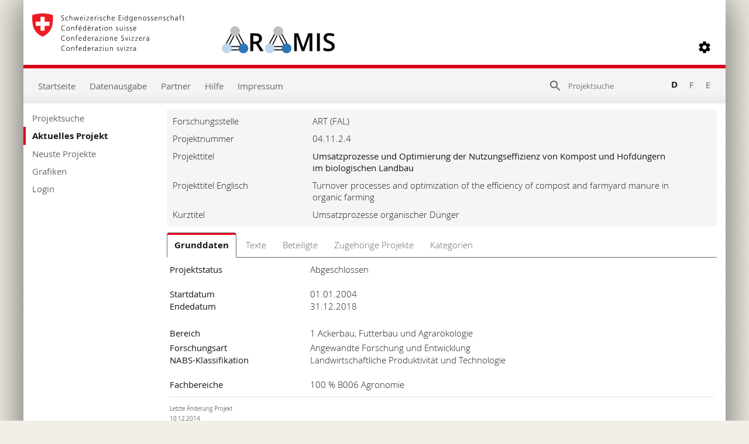

--- FILE ---
content_type: text/html; charset=utf-8
request_url: https://www.aramis.admin.ch/Grunddaten/?ProjectID=15988
body_size: 53936
content:


<!DOCTYPE html>
<html>
<head id="ctl00_ctl00_Head1"><meta http-equiv="X-UA-Compatible" content="IE=edge" /><title>
	Umsatzprozesse und Optimierung der Nutzungseffizienz von Kompost und Hofdüngern im biologischen Landbau - Grunddaten
</title>
  

<meta http-equiv="Content-Type" content="text/html; charset=utf-8" /><meta name="viewport" content="width=device-width, initial-scale=1.0, maximum-scale=1.0, user-scalable=yes" /><meta http-equiv="Content-Script-Type" content="text/javascript" /><link rel="SHORTCUT ICON" href="../favicon.ico" type="image/ico" /><link rel="icon" href="../favicon.ico" type="image/&lt;%--ico--%>" /><link href="/Content/style?v=nHqj8BP_yaV8CiigGV4hEC8JaCT0yyf1jMjNCi_tUTw1" rel="stylesheet"/>
<link href="/Content/AjaxControlToolkit/Styles/Bundle?v=nap9lZtcl5K2gETjyyPCBXbWNbj8GlEheXK38ePUqDw1" rel="stylesheet"/>
<meta name="keywords" content="compost, farmyard manure, N and P turnover, organic farming, agronomic management">
		<meta name="description" content="Im biologischen Landbau haben organische D&#252;nger eine besondere Bedeutung. N&#228;hrstoffe werden in Gemischtbetrieben aus der Tierhaltung auf die Fl&#228;chen zur&#252;ckgef&#252;hrt und bilden das wesentliche Element einer gezielten D&#252;ngung. In viehlosen Biobetrieben k&#246;nnten Komposte in Zukunft eine bedeutende Rolle in Bezug auf N&#228;hrstoffrezyclierung und Humusreproduktion spielen. Der Schwerpunkt der Forschung im Bereich Recycling- und Hofd&#252;nger lag in der Vergangenheit haupts&#228;chlich im Bereich der Verlustminimierung bei Lagerung und Ausbringung (v.a. f&#252;r N und P) und in M&#246;glichkeiten eines gezielten Einsatzes in der Landwirtschaft. Dabei wurden vor allem die kurzfristigen D&#252;ngewirkungen ber&#252;cksichtigt, die im wesentlichen auf die mineralischen bzw. sehr leicht mineralisierbaren N&#228;hrstofffraktionen zur&#252;ckzuf&#252;hren sind. Der wesentliche Anteil der N&#228;hrstoffe, 50% - 95%, verbleibt jedoch als mittel- bis langfristig umsetzbarer Pool im Boden. Das Wissen um die Bedeutung dieses Pools, dessen Umsatzdynamik bei kontinuierlicher Anwendung in Pflanzenbausystemen und dessen agronomische Steuerungsm&#246;glichkeiten sind unzureichend. Hier ist ein entscheidender Ansatzpunkt zur Optimierung und Verlustminimierung in biologischen Landbausystemen. Die erzielten Kenntnisse k&#246;nnen auch in integrierten Landwirtschaftssystemen eingesetzt werden.">
		<meta name="DC.date.created" content="2003-09-26">
		<meta name="DC.date.modified" content="2014-12-10">
		<meta name="DC.subject.organization" content="ART (FAL)">
</head>
<body style="opacity: 0;">
    <script src="https://aramisnet.kaformatik.ch/Wiki/bv3/r/jsaramispublicmobile.css"></script>
    
    <form method="post" action="/Grunddaten/?ProjectID=15988" onsubmit="javascript:return WebForm_OnSubmit();" id="aspnetForm" autocomplete="off">
<div class="aspNetHidden">
<input type="hidden" name="__EVENTTARGET" id="__EVENTTARGET" value="" />
<input type="hidden" name="__EVENTARGUMENT" id="__EVENTARGUMENT" value="" />
<input type="hidden" name="__VIEWSTATE" id="__VIEWSTATE" value="bJkig9p3azeIPgPybFB/[base64]/ecJY2HJgGuSXZXFIiH8VjHcGQpsaUtm3bxopY1Wxo7g+AiUs3B9mC+948LuCt27BtGG3Tk8V2KkkmtvFWMhyFB0olkGK5Dy6VHuB71TpDM8/vbWvyT2BdFx1aeXgmarJiQUwpOU2wmxZH4oiTk5CzUz1nUefINFAujOUjgJVbiUR+0MVHdgE4Jo7aiHkob9xFrSf0/ZLTI3LzmoDg1HnE02iHJhBqpaC+4ePv2PHsutA86z86IKosdiaYElI+od4uB+QmbbA5lYGSoNIBTeWH8VFMho+q7YfRCKqmEk+BTpkumtLDGVKaqSC2HdYs0f+Pmj1/qM0W8clWsTXvH1PVzn1Qo/6H05kDrSKv3Brc5MxKigi2W7v61ClII/x7FrTz3pDE8E/CRgrSj0WvJlN4kCEUfwNibVbd9+m06POoVFY3Evp1FWMqLpiSEAj43ZlBd6WDCHxfz/1gMM5mkUvTgxdNW68zhokNqhDwcnB+Il63c/Ezs5XBUE6J1ThgYbq+Dcu2PWvJLU7YYEe+PDgGqXabmjJtqBsBKINu9HV5gwpNaPlKTlfXxTJu6JkRx8vTL0xb3lSq+/xCGur+4gimhFlq0AcQbr3p46Ch8IKQR9muobAHIfCCx969FZWjBFeFMiPdaR3/o1i02vMytwo6RSgCwkieKANpDNEER0QTBja+eHNHELgPGL445Qchi0wHAbBl0KcyzHdrKG7veO+GSjE12VhI4V88bK5kyi03J1HIRBAwaMhJSgIjjj9ct71Z5R3MudKvE5/kenKNxOtP6gO0aD6alAiUxR6PX79qAaCy2soSz08La3yb0OIfsnh5iQwXMmX/WXqRmbdnfgC1VT+V9deBfNVcouYBiv421OGYSYwJ7AjSaOGxk1P0/raiDMiZFNH5yLohf15h2WuIPtkT8UWXaMbNKVEc+xbAdxROjpUOXQe5BqYsfkIs4azKdo5Zi0rokxW1nW2Iumswm+gXO/Dp4batvZLAUkDDLU2+8xVJ5aHZt9jw7Z/VvisuS00ZwqIjNZRb10AYOXmrf9Ayn7Oou/2jT+QKG6mnALkFpq6p1wROENmRW5Y+k82IQv4PP9KG7UQvctK6CWOHl50q4n9Q+3MvIAbekzwDqMTQ8I7j8Kh6xLfOB6e5AsDeqwIrYHUwI0FpAaIVv9nDfxURUvWzOilvwLVHqzTeYxZ2lhcYiQLBFNpwW0d0NcoaPOny16YlohnirVysOFcD41RptQEswN2VPRS/79jcj2zR4puWbXAZbRdNLjl/37z3dXQS93Dtyhkvxi8UDvlZhqj7Mb1IOSg270bN/u9c9eIHAURagcp5HNJKZtCc3r5DQ6cuwXRgt1werYaIbTqvu4ZDAy8oWpLraik+rSGkdAsPt2/+VGJB3dXpSI4xMnK8dTHzZFcAcTBloRSrj5qYGnvJ8fSSJjlCfy70pRm72oca5VgVMomA5MOrVMhT/UpKpHAbzQHCyJc+lmhUCXppgcTT9+pdDd8XWpaqNs4WrGM2F14gokueDto3Ucx6A+GD9EdblAtdv+trJx/QgRi/qfK64aBj9ZXMXs2rEaFLKCEelWwfrX0/I6u9DqnugLpWiOpXs4LNS5Kz/5OKV7c7xPgXRF01+RflJgEI9qgnNcM9DNJzTARuVcJJk34qQDedfXmJoh0BjSTbd2YR5Vbtq15bSbGQHZ6ROFCRnlHWemWKO+lB3aU3A70yIJTgwWbgV/2sGT/rThIuMS0l0M2vHwD76wrAI8H4A7Ib2swk9QOyY5ZKBDftA4W9JUjjBHyQGtvN+y4AqvUWQC9N40WLBqSzVgd6MJuCGSvOFs8TLpnG8dndsufxHrqyiR9J/o4+r69+1ivlog4NtNafinQ4DNLio7aOAMBzj9t9tNoC2INeE6EpjMdxa+bErb+upeJs2wL00Lo6Pu+eUERQVFPxQ8nUAIi4xpXJ74ntEOYp91RLcKiKwGTHqncjBC4oNgB87PmtT0XwQZotT2VM9v5b4dVvKQhZjrrh7OJn4R15ingFLjQpplSci3/lMPMEJ/asmHQ5zeLG2wnNjQzBUcAjyC8vTpvrf/a/SC6poLHgNyEjAf+o3jkJOyVMSwb8Tm8QqnEfOFy8/2iU95xGnLUIeX733Ilq+YGHnh4Zb9zVlhBvLU/vWb8O6DsthePZ6A5/E95U+5feq+s343xcE9ZL6np/iJYeUBJ6Tm8YujlhtRdVTU+qCPFIvET0OA141VeakVGW3eQc00TvYgISLFcnzCLRaAQT5mH/BuBAY7YFw0VnaqR5r14HjJCv4igenEq/K1RPXbAHXZdAZeMiB8hC+WsXmntghedTfS1ic6VNbDPgLkC9DOuyhGL5MjQeNQcobrwHGq8VeJijOjLt1qOutFo+QMhrRHRdCSVVTv8Ik1Yu01w3PTFXaHqJSM6/FfnBaLeQ4q6cAxMQG7juqjTXiO88FRKxYvZrurx0PdGkTUwBGnxc0JAUsjAZ/[base64]/tvbr/w/REVyf4nO8UGt67cMOLRIV/HQuqGBqVUmUjjTdHLt0RntCU3nP/CmCVPXRLGnQF8Drga0AGpQ6wI3t+vFPuwfrS3wBOKgU3POvN4G4B6ZleLgJSeR8h5MwF1K1PTEj+NBzTCAzFIDShetihZWUhmTxurwgGiZ3+nRP2MVeNjkLpbsoD5zG4u8Spsc8Se9q8ptXLzmrX9t/[base64]/k07IJEEwKozPOO+wRPR6eFShN0ySWJg7s8ZSPG3k2x8BMy2nyJvCKc7PcmRYFbGbwjVdYx0HWGz9+XM1wsUchLopsIexVaQhhaA9HNLGXAWzFs8hEX/9REwisQ/a/D+7RJAmgRjO3VwPfuwaphyX6G7kuvtpyw1Elnj4XT6jE7o1lbItA854AvXsQD/Z1K6tUeL/c1HgBHTVC7rnTa+rRZBq2pH6WAJMDIwSuW+MESSlpoc1aFaTtJPYQZ2DhODcX2D3pb7QXTAiw5rKythzydZlLB/fFPFVfNXlOD3mqDqLuTt299I4wp/BMp8Mz95t0wF6G7p/hS1NmoR5YfdBu0TVh9RTNa2hB024gSceeJiT7+OWlqJbi0JOnWtrunGTpQlrqv/ROu+6d8PN96BrwTciXGuYx0JlD0tSoSpi8hHMXLuPWSvmg5NCcNjPjP5nL32a9K4gKZmTMlgViXlZEVQbomSFO2RPZTNttZW8RVTn9WewxnFOnKBxYsDxW5K1WFqh8Zm8AIzGyRW52Owp4oMtbmhgllVqTZ0yHbp/[base64]/fvYVBoiu7zGMg3E45tLwLDmf09ymZ7CE8pCDQiGk56LLiMTfX2F0iaEdN3UNpN3aCcLzkPaUw3yQwhvHrAd260Mt+ExUt5k2R6+XfmFXDYJINFL22Pf897X6zsMrlq29mh2RXTG803AU7eUqHkxEwmwdbTX5itWaONevd8BFn1fgsMSJ9wd8YC/BWDFidB9opeWJESxcgOOvqccRRSLoG5pr0/k20X55WtHA1+u5y/FDKeUsEW1T+RpFZZqduxwoaUF3lAOixgWfee3kKqd3R+9RUV84Y1G8bMVqdlG09M5gcdoP27N9rnRwloIOB2ViB2lf4yPklGHh4AlzgJDPqwY19C1OM4evDj8VbWKrQpKoOsYl9Ft/5ScHF4I56RovBZyhGCJD75MxujJFN54fhltUbh5Ny24zlSdZNpoLJE8F5zIaK3LjowUqZq0VpNZQ/orl2v1wHMAPB4oLlpMbGoDK/tGGv2Iuf9G+sVl1CTGT7WN5NDv/[base64]/LLCSrxrfSvLawQmq/DF+OwDwkQ3+qIUQcqlzAVkmfZjKJ1XtbVE63DDv4oKidxQCUz5e3xz8n+69IeIjM398lt91YOretZWA2jAjUIGh8f/o19WLHA9+4q+ip9rJgxBOy2Lfo43OOnhk4rAwkiWHZDgGwzfQIV6g3cj5yJ/7mgg+OnZ81cOj9UQbj2DpGacMvpP2E/tUCRs/+cIpJ/lvHjfjlz37dDAlcHykF3d+ksDc6z8Q7kYjpdgVVNTLP69/bL4Ly5YTCccJa19EEt3FHCDsq685LqbvEyRlzq0lEj8dQc81dY/CqBueeeQTklWCyppIe1xGYr+vkLKzNxID1eCJQL5Va2cuwkytaehCokbTQ1blccApzc+EUPl4zws0oqMMv4VexSVziuF1J+6tcXc++9O8cd7l+lI4BWvsUu0gEXUsL4qOauyIuy2sGJBNMcAc7w/ph31hL0dKZ3NU2u0dWr/gEPe1LAr0RAbRsOYcf1SbWDahpUQ6dGiX2uX8xoBaH3Qr2BR3LoeDfxfD3NM5azdd4enG5Sjs39ASHWTbA2H0cMPk2KwXDnFGyYm8ZK3TD09L73dM/k5orc5XallIU/XLXoagtwyfiYkG+iLpcW0kLXlmVnfGlCAg+lwvYstS3qXBw7Ptl1yxnhplG0sHU27/Qqi2V4rdz6N3BKeDMU4CcrwQsI2Gwa0MmAoZgDR7Y4zH17Nhqv70ZqtCV2V/MY+v9uBzbqIc1wPVtLyBtL/KuRRPj1CeYSkhbYeEdCsFvwM2cG+BYT1nf/txS3YzydlBX0fmqPgGGCl6uXh3o553eaKWe8mnVKE9+wzpKjEZrKAzTSy5oHWgxRZkccRtDjv4G3fOuh9PHKWQM1jiYkJ6OTXiec6/Ea8S36Kp1BouDh7BKOYdBv9QntiGG8J4A5fnmX0IK7Qu/LJ4TZyNdGGgpjZZoM/FZCGkUsDVyZp8xYjTNQ9Zx60dMqmO0vlpBYjPZQ+lQAbR+GE/BroA/TY/n3unaIatrmQr5s5hPqQuEwqvmd/4YvOJvQbAKbtpFeJ7o23+o5Mwq3COfMEYkLr7qjNtxrhzJD0aAeGQ0VEpvDEUFmYLi79uFLk9KHSXN2QeaTsKvwzpl0l7hbwGFVI9/DZvHwTwQQTPFswhYu2UU40qIdKY1Ey3ld0h2BeH/zGIyVNOEw1BLXpEXhZ3rx9OTJ+MNQApClXXOsJKptLDzU4jRJUufci/WFbSb545269xZH7oLCwzWk2d0XBT1EMEHxc+lAg3J23AFESzZrdUOsF2O/08QrHKqmQE/12gCgmxJ/s1z3OvGOpWYPmBYCFJqoGl+Qasce1FHtB9BCFVd+gNTOcvCOYLpVuRznjK1xJSSvq7wdMCojA6qE2fS/4Tl5cDqP7jQLQ4uBrNjhwHuxGoAspRiW3blDX5hqgLHf0yCtRO7B6l0BlkHaKzo/7/rfMZlK7VLDDVHaYWXmlVc+6YZFLNMRqL6FEGhIY9gMNnC3PwbTi2fLJQjEhRjDoSLHg811Tzqt2aTal6tQRA0BVl3/[base64]/C5ODpxQ0wnzbO3vSYT+08AV4h2k9sdWy0RwisIrpqktLZO2RCktXEhf6y/KC3+4qc7XEHkGI9K1tNF/dFmJru10QrAGNjdzX78IfzETHPhZNZ/WudMExOZPfjrnQxqWnONPjDklvMKI2civA+EKfbQ6eVIr13YeL9hRAUn+7VUwyfzhm7NMcLYiII9ME1zdAE4dG7VQ3/nnNiE6RxieJNGRI6hLjQl8jQrYLegHbNUiaxVEBD++v86cvoTRJyFxzteo0S7UjzHxFJH2tytVha0aLWPlQNK+jN6dVw9/vdyO3yJpKrFxCR7kYN/oQdXm9PTz2UeI57UwlwsoBBRKVnsPpq/Cmc1VaXMaJZrZzxo3M0f4c/ZSj2Iam3BXdAcCK4aCdieORdWl2AL9zF6UNIppCwDk6e7HOc0H4GXdEg9DkIFPa9MupPqZ1iWSttT15P8vYfVRzVmoNhB7a/5i2zjvfaFeG1nDRUBvpN6LBnD2ke6mxP13d6LL7C5Vv21LVlaUQx02IzxBUa9lbVCitUhFNRYP/SKXqf7S8+Ili4DXphtR1UYv1+YlzOQSZhvlTWmMQepF+/PIadG9lix8E2ePORsTq6aatGfGxfwxYjom6VUdm7SfNUEIopbCGSuA/SFhl8UZllWOGtIw4YYlATscF6YyfTQ8d2vt66juXS98eJqE4CwH07DtS5eQnWZvqlyS2W8HAMMfhQewIZnTvUboc+qtRIvkDMnXGkeiGf3/NqmLd19Vg6OONTpe8dd7hJ2D5mQ6hL+1+TvXlDRel3Ny//w6vEPYG4XaXC3vMswoc1DGmV29ru7OpfSrhX8s8o0Dq/QOkJm/RYEJWejgGy8nQqlGoSyMgJ4BwzIlVuBhvcwsK33DUztmZzdckRr177ku7L+Zf6PlTEOih7D7anTAOgA1aFUe0mj4ztacIeKDDE3Zeqnal96BN+qstEgO0r47jrzwe0eUY/ZZccqonjKU38io/8NlzmaJcOsip5id7vy1cQVIoB46WoYm9N9rQ9gZegMsdd4xDB5R9xn1xeaku/vWpstmH+r6hbSND5m7jEhSE/fguYwufQNJk54xu6yxlltG21ZWBwe4HAFw6+epAGi7372E/1k5V7psuZ9yjhA67nm3gSFwH/TfUEatIMpRm4eohK/ybI+gnpF/9ehXIk8S+5Qibr0uGDjF0iOmiaQd6MOf9LYMR2NHaJ3Uvf2TpFWlhfHiQOMvqvhakhlSexbswDgMOpo54I41Eb1ax/+AKaT2FAia5F/1TUl4NcWy7f5QiN6PkhXZE8bz4Veq6hQjCPLTILDkMa6mm9sQ2rq3czmvoADmJqd7AnIDZyzCbhjX51FTHgfpTzSNnJipXBoA9/ViQp4sGvLhELvVM50xe5Z9t8EYuZUusz6Wn3jc4jK+7lC1+LeSY63CMSiJA+pMa3EwUVx5KozKK8/Y2PIjswKuvk97mT42W71WSi2uy/3KC9aomckt86d1bgd1J2bLKUOvoLdUJ0HZQkTMt4El7o9V7ChcP/h5EK8QWri81d1wvaMLL9VpaehsCP3G2OU1QIJFOF32E2FdqsUM0ZpOIGrwdYS30Um8aAE2nNk5p8ltANPBWojnlQJNHsEf9IIInDVCwnHDlKpSzZJbXJthQJVQcBgsAefhKvemJpOAUXOJpre+/i+Vc4w5GM2/fqi3FFNsvBVzJjrE7eJc1uMXO/JSe4ZETHyxKq5mSBpx5KYdkj11icdGWFJu9Za5QM4tJuxt3FsZF2QKyZG1q0NlwhhPISBJmLjNRlmpPtVCWvlAXxLMI92g5CSAdLtRYbiSoDGr1K+I72lApyOfQxLIo48Fl3zJ7Jlw+oz/BDkByAmS6jnLpqWfLLepXxPEHB6COCuVM83D1/UxnI/464atyM7VnqIUGz0wNMcfx2ZprkjvAPv70X/SIR2q9HYe9CIpzwTgx+wHgNKDYA7PYl4RD2qvkeInr42RvYEzH8+gk1vAPQMdFK8GJDhFVdBvqeWFdPSAZAjEHQzjuYieYlgk4TC7KYWK7aHLHXzkx7q62C2kADerY9oAwGwmYdzOOHn0N/giQA7zF9pDDW5IRr7Yn7I3JVRIDKRCH4Q1g45hPQy90K0pK4LwvplvEi/RNCQ7hhR3WBBlhsIgQ+PvqYHGAL9LKeloPGn7zob/NMPn3BUWWYH7umYlWET679wV9ed+JmiTFMxmGmAomiFsoif7FDIsFpjlhe2BX5PQJ/6mcqrXacdxBo0a5Cz5idFovqXfhZmULxmDhD9UGyYH7Du7Ewd6XCBXDhlOISCyfGXZoE04Z6yjF2cTlMwprlWZ4CWaVeV54YB4WyEfCpo+ZsEYTmAQX5dNVV/0ANkk3xeGi+LoxzHD2zUvg+tzp4zR8pXfh6rxGJxhTkQXSUpkRo6D+as/JvvgZZUS5capK5rmu7YGNskeXYfb9pJlJQSXQNTE/jRK5gOiaAzE9rs7gyFk/k3e29XjXO10Q0YRdnAKTsLhuzWeJ4QKAAmiugVvcEXMiHaONl7U5lh3C0TGb4DfpuT+99ujxSVaNRWyD307qjiNLrjWmZg9OCg0QanmyWWV+fd2tZtA/JeCwgLbi5SPptVuuZIkixxBBz7izXzkby1IiBjwI8Nbut+qA5gLBefkBhdbzGaeF7dSaryY9VER9Su609+zw7tVsdTiGNYr5O9fLAQs1uDI8dfRyKX+KXyrAP33vQhiRCxlfzPile9v/py7KUO/bN654mRgom3TzVV+U9xrTU1x0mVM5ylyQVdtHYuScOSVO0+u7+KG3VhNGEH/nYdCJDZL4p4K+bRXLk/xiWoxJmOQVnpj6AoBsm045JBN5yAcXk0G+Kb5DwEjLoq8S4zNlIaqxlWuSksox2paHd3vnE4AUW+4cqhK2tNcYeNW1+UqYmFwO8LntBIS/sIjzNTdfuFYPW0qqtjn6uRzWn7svYvriO4NlPL/OTPmEReETznDDcdSKoma9cWNc3vlycy7k8PvDYq3ArUV9bYWs0cnWKxDM8p0xqPyg+rkAFNykXFVaCAT5zU4N3mktWjz+i2zWy52usroGGt/BGuyBEUKOcXsF/Wm34mRPQVtwJ695+e95f2HknmiGyulO14M712vIYQ4KY2IIfWPRYCpDc3w+jCDSXFKOFvmJE7IgEusv+BEF1mL+y3Znc26jew0aekVmzgLD/AF6YQKdfDurgYsW1cSSabIMKx6x2oUNgZ1jfxI8lRP+xHrEyTgWfIvJPEPzlK1y+pfUkePcn4giRGcM8Gr/eqHReFYs9veW0Yei7c4KONIiB6hb21HLCt0i+CoAGNS5Ww1u+/JvF526KviymbpK2i1zSrWKHqQjmMbdbwTsSQAhiyWvvpXFVs2KdcmlZJ5HRrjAiQgaEzy61ZokHPjEZY81gDRm1zIwSoEugYDH21TcFj4pNe75onSBiqood9D9gW8YBUm8zX6MaJc/O8/sEPfTeul5B0IlxXY/vgAemGpLyAFM74OKuQq1bFClbQRxWnLPvs0hjpUfl0480uv+rZMeiuIpOVRY2GlwtPuH3lqHCX9lhbSrLXtZkIF6JtDTDsKznBJho0z4J23gMaXDPw+9CTHwxmvRoO3LjSEwbuEgdPQIc1J7Xjo/E/1iujPy/ylbwb9vsFcduwcxZQ8FCNn9VQl8mWgcvJJYwoVjBT6lc5A9D6wBwoiH8eXBoycanR1rVS8a/7/rnnKhcIhrYV2recuih8ed83+o0kUvuR7btHIXe20sulqB1mvd/UI/U6HHrjiVwltZ5V2A8A6yXh9cR7raPHjSalt0HBUnD+vdzqrY5OoncyIrrNZVZlmHDtnjXwjuGW2PSWIng1TNNoLBSI+JAm/a//J1Z6/HFJYjmBGsVLfEM89CTnccrYlXo/GBMwZDFKKvkoq9dVzKRjgEBrVFFBT1oPvV67miCa0j4OaW0O3+1TjKcUiTE4Pd2ilxAdrnsMEOHUgpSs7+hHzF15GXn3N/s8K5RMyxb3Ispij43qiPjD00JIwVVlpQdVuKDki+0OzKOqG6Uiw2vbmJ9oRtOrv9YDfg0b6R4lh1p121AZmEz1tfXwmKy3/qjlTzf5HyI3yByb5k/y3KYopuDReKiupo4c1KRb8kgysQ4vRU77KAdBT+2pRAqXoCFKXgh6aYLNNvbrVuGg+lJcpchhIlEQLFnFguxFH+vDyrn/Z7AqrNVHivio8mzCskc1pbMe46ZuyDYQ4XA6wkIRTT9KrpiAEYsTS65TxF9MBLiE3XK8TgjxEY60AMz8/24zbrggM62t8tSNvaFk3iaHR3gNTfFsQjWfYkEjLibiDLxO8a5cJs6i+8m4pdIezorsNXJgZ05d0jCko7x+WkTQDSSDGYEflzLPQvl+JpxPlxnQW9E40kkw5Xe4hv/5D0u5c8/ReY0iomf3IShV8K4+E/1NeWLvtBqEYTqndZNvGXgrmsRueOzIvAUQlXNAFQcL9kz02KSW8Rw9Eq/3gWfZByplm3FF6J8G1aCFs2B8WJzJascrvLA9B0+zTUw9zQyLCd1fKPQODRcmq5qJfAHrSS0YpGEMdS51+PVrliiUT0jXV57lZHHBIY9L1uc3Iy6Ar72PnPcxLewawwBBYpbf6rue6u4dCHxTWRTb/GJ9P9o6VmXi30B6h4b4mWnkuJ60oZ7gdVMn1G7P4QqZhUoNGuWlxRHQ7bfLjZlFkV5kCU0K+CG9WMIIhnCy11+teMZR9TvyKxAXbZYQp2KV5bzP+CV/ZEfjEIhBn/JFxJkZnzt09AGMY42zwvdBQTxKg1CP0s4m+xVlxMj31Z6nWYknTi6VKOW+5J7SmGKRAYMrbO67lqPIsvphXq2lCX/vsqPlxlWcfTCgDeXf8WdRTaZBBdKQ33O06v4q3RJ+Q6Hh5j8TDn6lvYmtrswEe8HwcXYQiHZL3xxun/KuwRpbnfaqT9Mo5iJs9Sf/SvKOIa/fOXMgKGaAsPj3JPZgfgiTijQ6Zzzrb3Lfzs/[base64]/8oicI4KqdXzaLHaqdBl/jzZ9NIHkL69PEa/3ydbXr/iCltmzEaoT8yYk4KfSrYMu1fUrwMfzA7ebW3lY2v5SavAkJj/mU/bKClhTENPyzvrMFWm1KLAuV34a9YlPlvmWRkG9/4CMqMbkGz064SokCqtBj8v5reCN+HCXm/DzExFcnWBnfsZ50tPc3epEep8F7ziH2H1sne/az+/0Tx77UgZpTjzNfDmLI8Nd9PwnWkXDgYdgbcb/hNRs8qxEtVr/KxsWBAGMi4EifuTfj5SEi+2p4e0vl/MalOtBIRSt3GXafnCWiYjYrHEfx2g/WPILYGTUwPIdpR0lUyieTNe9SSLUC6ueAQllhWrCUoToR/4SmExAnBvSM8zn/cYjCGTudqk6pW3/HREQmkuuW6qSNzohDkYWFpL8gPsiOqRBPJcbwR/AaybTOK5TnQrMLvInWSMNX7ew2b6bldNGcuhal64fNEPqh5Ac5yc0XKbBK3rdFkGZW0YbQwqzcWXaKrPEmrJyCixECkRewLgAOYq4/9sIQbkDZBcsCglpjcfDHTAfgtHKo66IdwLtK56+pnGzj3/1R5NKq7eoqtriixyMVDAeAQkEbp6OFK/6sEdDr0yfcwNlVPBt50noA5whMAlKcGwkKx0aNiEQWDVkvHuE6Z1G2/DJ3rEaDcFOpno7BSivYKnmeef6pKTSigPXyDC56HUmLP02ZJjiZbsNXY0wJH4TxOvB9I2tn4OoJk0CJpL+DiSgqzlkg/wU0WgrFnGspdC+kEmog+Cb7E1O9xPwiLi/uHmVrLkN7q4I+dBbjMOlzrBcWTs9V6a5d95sH1Et0bypAwxmDiSvsahGxbJ+HhmR0bu5if5aRcrpiTU9LmIa1KtKiIXCr0Z8twKU138LnF8wFBmNeEYBFad8TzS+BogvWcv2QPcjk/8BKsIjT8sL9OGQvB9IBA9GfmcdRY8/rxXQOodMpazA/[base64]/zo9C3tpZ+jJjLLtQXoiTedZ89Wdkn4UPR0Z7ZHNyOzu+WlkJDlTLZsv4uytvVhrYNEVRjkUDrRn/2kmeN8ba4temK/1mIn7jfCWU1MhFLJ6xsTbPJdYkaVe4JZMWE9sOlcXoKN7mk150FJCl/[base64]/KCIP0bOWoJHdrrQrK5cfA7OJmhM9Tsa7cu8stVZoYT5Zu0TA8Qu9h3dXCy3J0m2oeKr7XuC1nK4vcGWeNOG0yPQLINcBapt7K//FuWslUmx13fNsOiFelm827wkIp0AeguRxFTXaV4i6oWThKJP5zJn6FumK3pR3sgedwQR4vAhzusLSqSmhRZMX+Q/UzTezkC1AXUm7cVL22+vUkBuGqKNOoNMlHxXO+BTQkyEtFmoh8HsjFgP3JM8KC7XO5pf2otZNG67BfqeQOy+ILHCqTP/yy4jlkVGdOH4JDazqTjedj9w2Tlk4T1jDzjPEGrMLOr/QdZI+jRaRsLfF/G+JnCBXq3x7LXCCL/sk1iv3HEug47n/ssohyFIuU/YR9QIkKFo3nNANexPur8UtZAD1CClT7mNa4I/33qXAzctr2I4O3ZXyLp0u4pax7EpVqt2IbQfxFoUTV663NjNpABVK/i4xImp3e/rSdiEkRfolrOSWLyixFhGhtdRJVBzk=" />
</div>

<script type="text/javascript">
//<![CDATA[
var theForm = document.forms['aspnetForm'];
if (!theForm) {
    theForm = document.aspnetForm;
}
function __doPostBack(eventTarget, eventArgument) {
    if (!theForm.onsubmit || (theForm.onsubmit() != false)) {
        theForm.__EVENTTARGET.value = eventTarget;
        theForm.__EVENTARGUMENT.value = eventArgument;
        theForm.submit();
    }
}
//]]>
</script>



<script type="text/javascript">
//<![CDATA[
var __cultureInfo = {"name":"de-CH","numberFormat":{"CurrencyDecimalDigits":2,"CurrencyDecimalSeparator":".","IsReadOnly":false,"CurrencyGroupSizes":[3],"NumberGroupSizes":[3],"PercentGroupSizes":[3],"CurrencyGroupSeparator":"\u0027","CurrencySymbol":"","NaNSymbol":"NaN","CurrencyNegativePattern":2,"NumberNegativePattern":1,"PercentPositivePattern":1,"PercentNegativePattern":1,"NegativeInfinitySymbol":"-∞","NegativeSign":"-","NumberDecimalDigits":2,"NumberDecimalSeparator":".","NumberGroupSeparator":"\u0027","CurrencyPositivePattern":2,"PositiveInfinitySymbol":"∞","PositiveSign":"+","PercentDecimalDigits":2,"PercentDecimalSeparator":".","PercentGroupSeparator":"\u0027","PercentSymbol":"%","PerMilleSymbol":"‰","NativeDigits":["0","1","2","3","4","5","6","7","8","9"],"DigitSubstitution":1},"dateTimeFormat":{"AMDesignator":"vorm.","Calendar":{"MinSupportedDateTime":"\/Date(-62135596800000)\/","MaxSupportedDateTime":"\/Date(253402297199999)\/","AlgorithmType":1,"CalendarType":1,"Eras":[1],"TwoDigitYearMax":2029,"IsReadOnly":false},"DateSeparator":".","FirstDayOfWeek":1,"CalendarWeekRule":2,"FullDateTimePattern":"dddd, d. MMMM yyyy HH:mm:ss","LongDatePattern":"dddd, d. MMMM yyyy","LongTimePattern":"HH:mm:ss","MonthDayPattern":"d. MMMM","PMDesignator":"nachm.","RFC1123Pattern":"ddd, dd MMM yyyy HH\u0027:\u0027mm\u0027:\u0027ss \u0027GMT\u0027","ShortDatePattern":"dd.MM.yyyy","ShortTimePattern":"HH:mm","SortableDateTimePattern":"yyyy\u0027-\u0027MM\u0027-\u0027dd\u0027T\u0027HH\u0027:\u0027mm\u0027:\u0027ss","TimeSeparator":":","UniversalSortableDateTimePattern":"yyyy\u0027-\u0027MM\u0027-\u0027dd HH\u0027:\u0027mm\u0027:\u0027ss\u0027Z\u0027","YearMonthPattern":"MMMM yyyy","AbbreviatedDayNames":["So.","Mo.","Di.","Mi.","Do.","Fr.","Sa."],"ShortestDayNames":["So","Mo","Di","Mi","Do","Fr","Sa"],"DayNames":["Sonntag","Montag","Dienstag","Mittwoch","Donnerstag","Freitag","Samstag"],"AbbreviatedMonthNames":["Jan","Feb","Mär","Apr","Mai","Jun","Jul","Aug","Sep","Okt","Nov","Dez",""],"MonthNames":["Januar","Februar","März","April","Mai","Juni","Juli","August","September","Oktober","November","Dezember",""],"IsReadOnly":false,"NativeCalendarName":"Gregorianischer Kalender","AbbreviatedMonthGenitiveNames":["Jan.","Feb.","März","Apr.","Mai","Juni","Juli","Aug.","Sep.","Okt.","Nov.","Dez.",""],"MonthGenitiveNames":["Januar","Februar","März","April","Mai","Juni","Juli","August","September","Oktober","November","Dezember",""]},"eras":[1,"n. Chr.",null,0]};//]]>
</script>

<script src="/bundles/MsAjaxJs?v=D6VN0fHlwFSIWjbVzi6mZyE9Ls-4LNrSSYVGRU46XF81" type="text/javascript"></script>
<script src="../Scripts/jquery-2.2.4.min.js" type="text/javascript"></script>
<script src="/bundles/WebFormsJs?v=N8tymL9KraMLGAMFuPycfH3pXe6uUlRXdhtYv8A_jUU1" type="text/javascript"></script>
<script src="/bundles/aramis?v=XuBusi5pMiVO7_3Jcx11bcYBYW2M-VDu2aCH9N8IC8Y1" type="text/javascript"></script>
<script src="/Scripts/AjaxControlToolkit/Bundle?v=x23eR8NwNriNyhdFHdaRbe1cHYSqbS_x0Vi9SQvme9Y1" type="text/javascript"></script>
<script type="text/javascript">
//<![CDATA[
function WebForm_OnSubmit() {
if (typeof(ValidatorOnSubmit) == "function" && ValidatorOnSubmit() == false) return false;
return true;
}
//]]>
</script>

<div class="aspNetHidden">

	<input type="hidden" name="__VIEWSTATEGENERATOR" id="__VIEWSTATEGENERATOR" value="21489E8B" />
	<input type="hidden" name="__EVENTVALIDATION" id="__EVENTVALIDATION" value="lPyvn1nRztznOiBxxXgZf4gO0XucainP1IbusWzOkKOCpc0MZl2NqggBtZWt3QuCvloJIz2JEbZAHKuz38SE/vR5j+p9od4FBZg7YJp+HDqY7VYFJ4So3ZRQeWpWlRKAYqswH1b+F9fQpQoPlWIQ98I+46U0wdJPgQDAnJiLitjHcKPV7r2ylj0QndlloMHXLuBz51sIwb1Od//eRdJaPMiAnVcUeQsLwKFlz+jpDe25De0aFFziHWIxQ8xw+SmYavUKVSBfGxM+HJs4KtHtF9lqcs6vTuvLPHT5tqLGkxkFARBox6sxFoO9aq7GLwIegCqiBEbyXX6p/UBzdLvunk+EssfLH3UzsnwtyOxfKta5xrTaXv4cHBVP6hpU3K4a9+HIv7IaEsyByr3xMUtdVwBgpEcI8urL2lT6NKSs8y3VeV0IRgsa32MpUmTyLqGZ" />
</div>
        <div>
            <script type="text/javascript">
//<![CDATA[
Sys.WebForms.PageRequestManager._initialize('ctl00$ctl00$scriptManager', 'aspnetForm', ['tctl00$ctl00$upnlMessageBox','','tctl00$ctl00$Header1$upnlSearch','','tctl00$ctl00$Navigation1$upnlNavigation','','tctl00$ctl00$cphContent$upnl','','tctl00$ctl00$cphContent$Basisdaten1$upnlMeldungen','','tctl00$ctl00$cphContent$Basisdaten1$upnlBasisdaten','','tctl00$ctl00$cphContent$Basisdaten1$EditBasisData$upnlEditBasisData','','tctl00$ctl00$cphContent$Basisdaten1$ApplyLabels$uplnApplyLabels',''], ['ctl00$ctl00$scriptManager',''], [], 185, 'ctl00$ctl00');
//]]>
</script>
<input type="hidden" name="ctl00$ctl00$scriptManager" id="ctl00_ctl00_scriptManager" />
<script type="text/javascript">
//<![CDATA[
Sys.Application.setServerId("ctl00_ctl00_scriptManager", "ctl00$ctl00$scriptManager");
Sys.Application._enableHistoryInScriptManager();
//]]>
</script>

        </div>
        <a tabindex="1" href="#Servicenavigation"><img src="/img/bg.gif" width="1" height="1" alt="Servicenavigation" class="BlindGifs" /></a><a tabindex="2" href="#Hauptnavigation"><img src="/img/bg.gif" width="1" height="1" alt="Hauptnavigation" class="BlindGifs" /></a><a tabindex="3" href="#Trail"><img src="/img/bg.gif" width="1" height="1" alt="Trail" class="BlindGifs" /></a><a tabindex="4" href="#Karteikarten"><img src="/img/bg.gif" width="1" height="1" alt="Karteikarten" class="BlindGifs" /></a>
        <div id="ctl00_ctl00_upnlMessageBox">
	
                <a id="ctl00_ctl00_messageBox_lbOpenDialog" href="javascript:__doPostBack(&#39;ctl00$ctl00$messageBox$lbOpenDialog&#39;,&#39;&#39;)" style="display: none;"></a>

<div id="ctl00_ctl00_messageBox_pnlDialog" style="width:450px;display: none;">
		
    <div id="ctl00_ctl00_messageBox_divDialog" class="ModalPopup">
        <span id="ctl00_ctl00_messageBox_lblTitel" style="font-weight:bold;">Titel</span>
        
            <p>
                <span id="ctl00_ctl00_messageBox_lblDialog"></span>
            </p>
        
        <div id="ctl00_ctl00_messageBox_pnlDefaultButtons" class="buttons">
			
            
            
            
            
            
            
        
		</div>
    </div>

	</div>


            
</div>
        <ul class="skiplinks">
            <li><a href="../" accesskey="0">
                zur Starseite</a></li>
            <li><a href="#Hauptnavigation" accesskey="1">
                zur Hauptnavigation</a></li>
            <li><a href="#mainContent" accesskey="2">
                zum Inhalt</a></li>
            <li><a href="#ctl00_ctl00_Header1_txtSearch" accesskey="5">
                zur Suche</a></li>
            <li><a href="../Hilfe/" accesskey="9">
                zur Hilfe</a></li>
        </ul>
        <div id="page">
            


<div id="Header">
    <a id="logo" title="ARAMIS - Startseite" href="/">
        <img id="logo_eidgenossenschaft" alt="Schweizerische Eidgenossenschaft" src="../img/logo_eidgenossenschaft.svg" style="width: 260px;" />
        <img id="logo_aramis" alt="ARAMIS" src="../img/aramis_logo.svg" style="width: 193px;" />
    </a>
    <div id="LoginStatusBox">
        <div id="LoginStatusInnerBox"></div>
        
        <div class="divSplitButton">
            <img class="imgSplitButton" src="../img/Gearwheel.svg" alt="" />
        </div>
        <ul class="ulSplitMenu" style="opacity: 0;">
            <li>
                <span id="ctl00_ctl00_Header1_lblSchrift">Schrift</span>
                <span style="display: block; padding: 0;">
                    <span style="display: list-item;">
                        <a id="ctl00_ctl00_Header1_lbStandardSchrift" href="javascript:__doPostBack(&#39;ctl00$ctl00$Header1$lbStandardSchrift&#39;,&#39;&#39;)"><span id="ctl00_ctl00_Header1_lblIconStandardSchrift" class="SchriftActivIcon"><img id="ctl00_ctl00_Header1_imgIconStandardSchrift" src="../img/check.svg" alt="Check" /></span><span id="ctl00_ctl00_Header1_lblStandardSchrift">Standard</span></a>
                    </span>
                    <span style="display: list-item;">
                        <a id="ctl00_ctl00_Header1_lbDickereSchrift" href="javascript:__doPostBack(&#39;ctl00$ctl00$Header1$lbDickereSchrift&#39;,&#39;&#39;)"><span id="ctl00_ctl00_Header1_lblIconDickereSchrift" class="SchriftActivIcon"></span><span id="ctl00_ctl00_Header1_lblDickereSchrift">Fett</span></a>
                    </span>
                </span>
            </li>
            
            
            
            
            
            <li id="ctl00_ctl00_Header1_liSeperatorLogin" class="seperator"></li>
            <li id="ctl00_ctl00_Header1_liLogin">
                <a href="../Login/" id="ctl00_ctl00_Header1_aLogin" tabindex="18">Login</a>
            </li>
        </ul>
        


<div id="ctl00_ctl00_Header1_lmbLogout_pnlDialog" style="width:450px;display: none;">
	
  <div id="ctl00_ctl00_Header1_lmbLogout_divDialog" class="ModalPopup">
    <span id="ctl00_ctl00_Header1_lmbLogout_lblTitel" style="font-weight:bold;">Wollen Sie sich abmelden?</span>
    
      <p>
        <span id="ctl00_ctl00_Header1_lmbLogout_lblDialog">Sie sind als <strong>InternetUser</strong> angemeldet<br >Wollen Sie sich wirklich abmelden?</span>
      </p>
    
    <div class="buttons">
      <input type="submit" name="ctl00$ctl00$Header1$lmbLogout$cmdYes" value="Ja" onclick="hidePopUp(&#39;ctl00_ctl00_Header1_lmbLogout_cmdPopUp_ModalPopupExtender&#39;);" id="ctl00_ctl00_Header1_lmbLogout_cmdYes" class="btn btn-blue" />
      <input type="submit" name="ctl00$ctl00$Header1$lmbLogout$cmdNo" value="Nein" id="ctl00_ctl00_Header1_lmbLogout_cmdNo" class="btn btn-default" />
    </div>
  </div>

</div>

        


<div id="ctl00_ctl00_Header1_lmbChangeProfil_pnlDialog" style="width:450px;display: none;">
	
  <div id="ctl00_ctl00_Header1_lmbChangeProfil_divDialog" class="ModalPopup">
    <span id="ctl00_ctl00_Header1_lmbChangeProfil_lblTitel" style="font-weight:bold;">Wollen Sie sich abmelden?</span>
    
      <p>
        <span id="ctl00_ctl00_Header1_lmbChangeProfil_lblDialog">Sie sind als <strong>InternetUser</strong> angemeldet.<br/>Wollen Sie sich wirklich abmelden?</span>
      </p>
    
    <div class="buttons">
      <input type="submit" name="ctl00$ctl00$Header1$lmbChangeProfil$cmdYes" value="Ja" onclick="hidePopUp(&#39;ctl00_ctl00_Header1_lmbChangeProfil_cmdPopUp_ModalPopupExtender&#39;);" id="ctl00_ctl00_Header1_lmbChangeProfil_cmdYes" class="btn btn-blue" />
      <input type="submit" name="ctl00$ctl00$Header1$lmbChangeProfil$cmdNo" value="Nein" id="ctl00_ctl00_Header1_lmbChangeProfil_cmdNo" class="btn btn-default" />
    </div>
  </div>

</div>


    </div>
    <div id="ctl00_ctl00_Header1_pnlTestumgebung" style="width: 100%; position: relative;">
	
    
</div>
</div>
<div id="NavBar">
    <div class="navbar-left">
        <a id="Servicenavigation"></a>
        <ul class="navbar-nav">
            <li>
                <a id="ctl00_ctl00_Header1_lnkHome" tabindex="5" href="../" style="font-weight:normal;">Startseite</a></li>
            <li>
                <a id="ctl00_ctl00_Header1_lnkAbout" tabindex="6" href="../About/" style="font-weight:normal;">Datenausgabe</a></li>
            <li>
                <a id="ctl00_ctl00_Header1_lnkPartnerLinks" tabindex="7" href="../Links/" style="font-weight:normal;">Partner</a></li>
            <li>
                <a id="ctl00_ctl00_Header1_lnkHilfe" tabindex="8" href="../Hilfe/" style="font-weight:normal;">Hilfe</a></li>
            <li>
                <a id="ctl00_ctl00_Header1_lnkKontakt" tabindex="9" href="../Kontakt/" style="font-weight:normal;">Impressum</a></li>
        </ul>
    </div>
    <div id="ctl00_ctl00_Header1_pnlSearch" class="navbar-middle" onkeypress="javascript:return WebForm_FireDefaultButton(event, &#39;ctl00_ctl00_Header1_cmdHSearch&#39;)">
	
        <div id="ctl00_ctl00_Header1_upnlSearch" style="display: inline;">
		
                <div class="naviSuche">
                    <input type="image" name="ctl00$ctl00$Header1$cmdHSearch" id="ctl00_ctl00_Header1_cmdHSearch" tabindex="12" src="../img/searchGrey.svg" alt="Projektsuche starten" onclick="javascript:WebForm_DoPostBackWithOptions(new WebForm_PostBackOptions(&quot;ctl00$ctl00$Header1$cmdHSearch&quot;, &quot;&quot;, true, &quot;TopSearch&quot;, &quot;&quot;, false, false))" style="border-width:0px;" />
                    <input type="hidden" name="ctl00$ctl00$Header1$hfHasSearchFocus" id="ctl00_ctl00_Header1_hfHasSearchFocus" value="False" />
                    <input name="ctl00$ctl00$Header1$txtSearch" type="text" maxlength="75" id="ctl00_ctl00_Header1_txtSearch" tabindex="11" class="txtNaviSuche" placeholder="Projektsuche" />
                    <span id="ctl00_ctl00_Header1_rfvSearch" style="display:none;"></span>
                    <div id="ctl00_ctl00_Header1_vsSearch" style="display:none;">

		</div>
                </div>
            
	</div>
    
</div>
    <div class="navbar-right">
        <ul class="navbar-nav">
            <li>
                <a id="ctl00_ctl00_Header1_lnkDe" tabindex="13" title="Deutsch" class="Current" style="font-weight:bold;">D</a></li>
            <li>
                <a id="ctl00_ctl00_Header1_lnkFr" tabindex="14" title="Français" href="/Grunddaten/?ProjectID=15988&amp;Sprache=fr-CH" style="font-weight:normal;">F</a></li>
            <li>
                <a id="ctl00_ctl00_Header1_lnkEn" tabindex="15" title="english" href="/Grunddaten/?ProjectID=15988&amp;Sprache=en-US" style="font-weight:normal;">E</a></li>
        </ul>
    </div>
    <div id="ctl00_ctl00_Header1_upgSearch" style="display:none;">
	
            <div class="modal">
            </div>
            
<div class="waitscreen" id="waitscreen">
    <b>
        <span id="ctl00_ctl00_Header1_waitscreen_lblSuche">Ihre Suche wird ausgeführt.</span></b>
    <br />
    <br />
    <img id="ctl00_ctl00_Header1_waitscreen_imgWait" src="../img/loading.gif" />
    <br />
    <br />
    

    <a onclick="javascript:StopAndRedirect(self.parent);" id="ctl00_ctl00_Header1_waitscreen_hlCancel" class="PermanentLink" href="javascript:__doPostBack(&#39;ctl00$ctl00$Header1$waitscreen$hlCancel&#39;,&#39;&#39;)">Suche abbrechen</a>
</div>

        
</div>
</div>
<script type="text/javascript">
    /* <![CDATA[ */



    $(document).ready(function () {
        registerNaviSearchEvents();
    });

    var prmNaviSearch = Sys.WebForms.PageRequestManager.getInstance();

    prmNaviSearch.add_endRequest(function () {
        registerNaviSearchEvents();
    });

    function registerNaviSearchEvents() {
        var naviSuche = $('.naviSuche');
        var txtSearch = $('#ctl00_ctl00_Header1_txtSearch');
        var hfHasSearchFocus = $('#ctl00_ctl00_Header1_hfHasSearchFocus');
        var cmdHSearch = $('#ctl00_ctl00_Header1_cmdHSearch');
        var placeholder = txtSearch.attr('placeholder');

        txtSearch.off('focus');
        txtSearch.on('focus', function () {
            txtSearch.removeAttr('placeholder');
            naviSuche.css({ background: '#ffffff' });
            hfHasSearchFocus.val('True');
        });
        txtSearch.off('focusout');
        txtSearch.on('focusout', function () {
            txtSearch.attr('placeholder', placeholder);
            naviSuche.removeAttr('style');
            hfHasSearchFocus.val('False');
        });

        cmdHSearch.off('click');
        cmdHSearch.on('click', function () {
            hfHasSearchFocus.val('True');
        });
    }
  /* ]]> */
</script>

            
<div class="PrintHeader">
    <img id="ctl00_ctl00_PrintHeader1_imgLogo" src="../img/LogoNeu.gif" alt="&lt;%= GetToolTip(&quot;PrintHeader.Logo&quot;) %>" style="margin-top: 14px; border-width: 0px;" />
    <br />
    <hr />
</div>

            <div id="Alles">
                <div id="Navi">
                    <div id="ctl00_ctl00_Navigation1_upnlNavigation">
	
      <a id="Hauptnavigation"></a>
      <div class="MainMenu"><ul><li><a href="/Projektsuche/" tabindex="18">Projektsuche</a></li><li class="Current"><a href="/Grunddaten/" tabindex="18">Aktuelles Projekt</a></li><li><a href="/NeusteProjekte/" tabindex="18">Neuste Projekte</a></li><li><a href="/Grafiken/" target="_blank" tabindex="18">Grafiken</a></li><li><a href="/Login/" tabindex="18">Login</a></li></ul></div>
      <br />
      <br />
      
  
</div>

                </div>
                <div class="ContentAussen">
                    <a id="mainContent"></a>
                    
  <div id="ctl00_ctl00_cphContent_pnlProjekt" class="Content">
	
    <div id="ctl00_ctl00_cphContent_upnl">
		
        <a id="ctl00_ctl00_cphContent_messageBox_lbOpenDialog" href="javascript:__doPostBack(&#39;ctl00$ctl00$cphContent$messageBox$lbOpenDialog&#39;,&#39;&#39;)" style="display: none;"></a>

<div id="ctl00_ctl00_cphContent_messageBox_pnlDialog" style="width:450px;display: none;">
			
    <div id="ctl00_ctl00_cphContent_messageBox_divDialog" class="ModalPopup">
        <span id="ctl00_ctl00_cphContent_messageBox_lblTitel" style="font-weight:bold;">Titel</span>
        
            <p>
                <span id="ctl00_ctl00_cphContent_messageBox_lblDialog"></span>
            </p>
        
        <div id="ctl00_ctl00_cphContent_messageBox_pnlDefaultButtons" class="buttons">
				
            
            
            
            
            
            
        
			</div>
    </div>

		</div>


        <div id="ctl00_ctl00_cphContent_pnlBasis">
			
          <div id="ctl00_ctl00_cphContent_Basisdaten1_upnlMeldungen">
				
    
    
    
    
    
    
    
    
    
    
  
			</div>
<div id="ctl00_ctl00_cphContent_Basisdaten1_upnlBasisdaten">
				
    <div id="ctl00_ctl00_cphContent_Basisdaten1_pnlBasisDaten" class="Basisdaten">
					
      <div class="divUpnlId">
        <input type="hidden" name="ctl00$ctl00$cphContent$Basisdaten1$hfUpnlId" id="ctl00_ctl00_cphContent_Basisdaten1_hfUpnlId" value="ctl00_ctl00_cphContent_Basisdaten1_upnlBasisdaten" />
      </div>
      <a id="ctl00_ctl00_cphContent_Basisdaten1_messageBox_lbOpenDialog" href="javascript:__doPostBack(&#39;ctl00$ctl00$cphContent$Basisdaten1$messageBox$lbOpenDialog&#39;,&#39;&#39;)" style="display: none;"></a>

<div id="ctl00_ctl00_cphContent_Basisdaten1_messageBox_pnlDialog" style="width:450px;display: none;">
						
    <div id="ctl00_ctl00_cphContent_Basisdaten1_messageBox_divDialog" class="ModalPopup">
        <span id="ctl00_ctl00_cphContent_Basisdaten1_messageBox_lblTitel" style="font-weight:bold;">Titel</span>
        
            <p>
                <span id="ctl00_ctl00_cphContent_Basisdaten1_messageBox_lblDialog"></span>
            </p>
        
        <div id="ctl00_ctl00_cphContent_Basisdaten1_messageBox_pnlDefaultButtons" class="buttons">
							
            
            
            
            
            
            
        
						</div>
    </div>

					</div>


      <div style="clear: both">
      </div>
      <div style="position: relative;">
        
        <ul class="projulSplitMenu" style="opacity: 0;">
          
          <li id="ctl00_ctl00_cphContent_Basisdaten1_liSeperatorAppplyLabels" class="seperator"></li>
          
          
          
          
          
        </ul>
        
      </div>
      <div id="ctl00_ctl00_cphContent_Basisdaten1_pnlDepartmentAndLabels" class="basisdata-row">
						
        <div class="basisdata-caption">
          <span id="ctl00_ctl00_cphContent_Basisdaten1_lblForschungsstelleCaption">Forschungsstelle</span>
        </div>

        <div class="basisdata-value">
          <span id="ctl00_ctl00_cphContent_Basisdaten1_lblFo" lang="DE">ART (FAL)</span>
        </div>
        <div class="basisdata-labels">
          
        </div>
        <div class="basisdata-labelbutton">
          
        </div>
      
					</div>
      <div id="ctl00_ctl00_cphContent_Basisdaten1_pnlProjectNummer" class="basisdata-row">
						
        <div class="basisdata-caption">
          <span id="ctl00_ctl00_cphContent_Basisdaten1_lblProjektnummerCaption">Projektnummer</span>
        </div>
        <div class="basisdata-value">
          <span id="ctl00_ctl00_cphContent_Basisdaten1_lblProjNr">04.11.2.4</span>
        </div>
      
					</div>
      <div id="ctl00_ctl00_cphContent_Basisdaten1_pnlTitle" class="basisdata-row">
						
        <div class="basisdata-caption">
          <span id="ctl00_ctl00_cphContent_Basisdaten1_lblProjekttitelCaption">Projekttitel</span>
        </div>
        <div class="basisdata-value">
          <span id="ctl00_ctl00_cphContent_Basisdaten1_lblProjTitel" lang="DE" style="font-weight: normal;">Umsatzprozesse und Optimierung der Nutzungseffizienz von Kompost und Hofdüngern im biologischen Landbau</span>
        </div>
      
					</div>
      <div id="ctl00_ctl00_cphContent_Basisdaten1_pnlTitleEn" class="basisdata-row">
						
        <div class="basisdata-caption">
          <span id="ctl00_ctl00_cphContent_Basisdaten1_lblEnglishTitleCaption">Projekttitel Englisch</span>
        </div>
        <div class="basisdata-value">
          <span id="ctl00_ctl00_cphContent_Basisdaten1_lblEnglishTitle" lang="EN">Turnover processes and optimization of the efficiency of compost and farmyard manure in organic farming</span>
        </div>
      
					</div>
      
      
      <div id="ctl00_ctl00_cphContent_Basisdaten1_pnlTitelKurz" class="basisdata-row">
						
        <div class="basisdata-caption">
          <span id="ctl00_ctl00_cphContent_Basisdaten1_lblProjekttitelKurz">Kurztitel</span>
        </div>
        <div class="basisdata-value">
          <span id="ctl00_ctl00_cphContent_Basisdaten1_lblProjTitelKurz" lang="DE">Umsatzprozesse organischer Dünger</span>
        </div>
      
					</div>
      
      
    
				</div>
    <div id="ctl00_ctl00_cphContent_Basisdaten1_EditBasisData_upnlEditBasisData">
					
    <div id="ctl00_ctl00_cphContent_Basisdaten1_EditBasisData_pnlEditBasisData">
						
      
    
					</div>
  
				</div>

    <div id="ctl00_ctl00_cphContent_Basisdaten1_ApplyLabels_uplnApplyLabels">
					
    <div id="ctl00_ctl00_cphContent_Basisdaten1_ApplyLabels_pnlApplyLabels">
						
      
    
					</div>
  
				</div>

  
			</div>

          
<a id="Karteikarten"></a>
<ul class="tabs">
    <li id="ctl00_ctl00_cphContent_Register1_liGrunddaten">
        <a id="ctl00_ctl00_cphContent_Register1_hlGrunddaten" tabindex="119" class="active" style="font-weight:bold;">Grunddaten</a>
    </li>
    <li id="ctl00_ctl00_cphContent_Register1_liTexte">
        <a id="ctl00_ctl00_cphContent_Register1_hlTexte" tabindex="119" href="/Texte/?ProjectID=15988">Texte</a>
    </li>
    <li id="ctl00_ctl00_cphContent_Register1_liBeteiligte">
        <a id="ctl00_ctl00_cphContent_Register1_hlBeteiligte" tabindex="119" href="/Beteiligte/?ProjectID=15988">Beteiligte</a>
    </li>
    <li id="ctl00_ctl00_cphContent_Register1_liZugehörigeProjekte">
        <a id="ctl00_ctl00_cphContent_Register1_hlZugehörigeProjekte" tabindex="119" href="/ZugehoerigeProjekte/?ProjectID=15988">Zugehörige Projekte</a>
    </li>
    <li id="ctl00_ctl00_cphContent_Register1_liKategorien">
        <a id="ctl00_ctl00_cphContent_Register1_hlKategorien" tabindex="119" href="/Kategorien/?ProjectID=15988">Kategorien</a>
    </li>
    <li id="ctl00_ctl00_cphContent_Register1_liFinanzierung">
        
    </li>
    <li id="ctl00_ctl00_cphContent_Register1_liZusätzlicheDaten">
        
    </li>
    <li id="ctl00_ctl00_cphContent_Register1_liBerechtigungen">
        
    </li>
</ul>

        
		</div>
      
	</div>
    
    
<div class="Grunddaten" Style="line-height: 115%;">
  <table class="table table_no_hover spacesaving spacesaving_all" summary='Grunddaten des Projektes'>
    <colgroup>
      <col style="width: 240px;" />
      <col />
      <col />
      <col />
    </colgroup>
    <tr>
      <th >
        <span id="ctl00_ctl00_cphContent_cphDaten_ctl00_lblStatusCaption" class="FormElementW1">Projektstatus</span>
      </th>
      <td >
        <span id="ctl00_ctl00_cphContent_cphDaten_ctl00_lblStatus" class="FormElementW1">Abgeschlossen</span>
      </td>
      <td ></td>
      <td ></td>
    </tr>
    <tr>
      <td>
        <span id="ctl00_ctl00_cphContent_cphDaten_ctl00_lblStatusSpace">&nbsp;</span>
      </td>
      <td></td>
      <td></td>
      <td></td>
    </tr>
    <tr>
      <th>
        <span id="ctl00_ctl00_cphContent_cphDaten_ctl00_lblStartdatumCaption" class="FormElementW1">Startdatum</span>
      </th>
      <td>
        <span id="ctl00_ctl00_cphContent_cphDaten_ctl00_lblStartdatum" class="FormElementW1">01.01.2004</span>
      </td>
      <td></td>
      <td></td>
    </tr>
    <tr>
      <th>
        <span id="ctl00_ctl00_cphContent_cphDaten_ctl00_lblEndedatumCaption" class="FormElementW1">Endedatum</span>
      </th>
      <td>
        <span id="ctl00_ctl00_cphContent_cphDaten_ctl00_lblEndedatum" class="FormElementW1">31.12.2018</span>
      </td>
      <td></td>
      <td></td>
    </tr>
    <tr>
      <td>
        <span id="ctl00_ctl00_cphContent_cphDaten_ctl00_lblSpaceGesamtkostenGe">&nbsp;</span>
      </td>
      <td></td>
      <td></td>
      <td></td>
    </tr>
    <tr>
      <th>
        
      </th>
      <td colspan="3">
        
      </td>
    </tr>
    <tr>
      <th>
        <span id="ctl00_ctl00_cphContent_cphDaten_ctl00_lblBereichCaption" class="FormElementW1">Bereich</span>
      </th>
      <td colspan="3">
        <span id="ctl00_ctl00_cphContent_cphDaten_ctl00_lblBereich" class="FormElementW3">1 Ackerbau, Futterbau und Agrarökologie</span>
      </td>
    </tr>
    <tr>
      <th>
        
      </th>
      <td colspan="3">
        
      </td>
    </tr>
    <tr>
      <th>
        <span id="ctl00_ctl00_cphContent_cphDaten_ctl00_lblForschungsartCaption" class="FormElementW1">Forschungsart</span>
      </th>
      <td colspan="3">
        <span id="ctl00_ctl00_cphContent_cphDaten_ctl00_lblForschungsart" class="FormElementW3">Angewandte Forschung und Entwicklung</span>
      </td>
    </tr>
    <tr>
      <th>
        <span id="ctl00_ctl00_cphContent_cphDaten_ctl00_lblZielbereichNABSCaption" class="FormElementW1">NABS-Klassifikation</span>
      </th>
      <td colspan="3">
        <span id="ctl00_ctl00_cphContent_cphDaten_ctl00_lbZielbereichNABS" class="FormElementW3">Landwirtschaftliche Produktivität und Technologie</span>
      </td>
    </tr>
    <tr>
      <td>
        <span id="ctl00_ctl00_cphContent_cphDaten_ctl00_lblSpaceFachbereiche">&nbsp;</span>
      </td>
      <td colspan="3"></td>
    </tr>
    <tr>
      <th>
        <span id="ctl00_ctl00_cphContent_cphDaten_ctl00_lblFachbereicheCaption" class="FormElementW1">Fachbereiche</span>
      </th>
      <td colspan="3">
        <div id="ctl00_ctl00_cphContent_cphDaten_ctl00_panFachber1">
		
          <span id="ctl00_ctl00_cphContent_cphDaten_ctl00_lblFachber1Prozent" class="FormElementW3">100</span>
          <span id="ctl00_ctl00_cphContent_cphDaten_ctl00_lblFachber1Proz" class="FormElementW3">% </span>
          <span id="ctl00_ctl00_cphContent_cphDaten_ctl00_lblFachber1" class="FormElementW3">B006 Agronomie</span>
        
	</div>
        
        
        
      </td>
    </tr>
    <tr>
      <td colspan="4">
        <hr />
      </td>
    </tr>
    <tr>
      <td class="ZeileMutiert">
        <span id="ctl00_ctl00_cphContent_cphDaten_ctl00_lblProjektGloMutCaption">Letzte Änderung Projekt</span><br />
        <span id="ctl00_ctl00_cphContent_cphDaten_ctl00_lblProjektGloMut">10.12.2014</span>
      </td>
      <td class="ZeileMutiert"></td>
      <td class="ZeileMutiert"></td>
      <td class="ZeileMutiert"></td>
    </tr>
  </table>
</div>


  
</div>
  

                    <div id="ctl00_ctl00_upContent" style="display:none;">
	
                            <div class="popupWarten">
                                <img id="ctl00_ctl00_imgWait" src="../img/loading.gif" />
                                
                            </div>
                        
</div>
                </div>
                
            </div>
            <div class="WrapperProjektNavi">
                
            </div>
        </div>
        
<div id="Footer">
    
    <a id="ctl00_ctl00_Footer1_hlSBF" title="Öffnet ein neues Browserfenster mit der Homepage des SBFI (Staatssekretariat für Bildung, Forschung und Innovation)" href="http://www.sbfi.admin.ch" target="_blank">SBFI</a>
    <span id="ctl00_ctl00_Footer1_lblSBF">- Einsteinstrasse 2 - 3003 Bern -</span>
    <span id="ctl00_ctl00_Footer1_lnkDisclaimer" title="Öffnet ein neues Browserfenster mit dem offiziellen Disclaimer der Bundesverwaltung"><a href="http://www.disclaimer.admin.ch" target="_blank">Disclaimer</a></span>
</div>

    
<script type="text/javascript">
//<![CDATA[
var Page_ValidationSummaries =  new Array(document.getElementById("ctl00_ctl00_Header1_vsSearch"));
var Page_Validators =  new Array(document.getElementById("ctl00_ctl00_Header1_rfvSearch"));
//]]>
</script>

<script type="text/javascript">
//<![CDATA[
var ctl00_ctl00_Header1_rfvSearch = document.all ? document.all["ctl00_ctl00_Header1_rfvSearch"] : document.getElementById("ctl00_ctl00_Header1_rfvSearch");
ctl00_ctl00_Header1_rfvSearch.controltovalidate = "ctl00_ctl00_Header1_txtSearch";
ctl00_ctl00_Header1_rfvSearch.errormessage = "Die Suche muss mindestens 3 Zeichen beinhalten";
ctl00_ctl00_Header1_rfvSearch.display = "None";
ctl00_ctl00_Header1_rfvSearch.enabled = "False";
ctl00_ctl00_Header1_rfvSearch.validationGroup = "TopSearch";
ctl00_ctl00_Header1_rfvSearch.evaluationfunction = "RequiredFieldValidatorEvaluateIsValid";
ctl00_ctl00_Header1_rfvSearch.initialvalue = "";
var ctl00_ctl00_Header1_vsSearch = document.all ? document.all["ctl00_ctl00_Header1_vsSearch"] : document.getElementById("ctl00_ctl00_Header1_vsSearch");
ctl00_ctl00_Header1_vsSearch.showmessagebox = "True";
ctl00_ctl00_Header1_vsSearch.showsummary = "False";
ctl00_ctl00_Header1_vsSearch.validationGroup = "TopSearch";
//]]>
</script>


<script type="text/javascript">
//<![CDATA[
Sys.Extended.UI.Localization.SetLocale("de");
var Page_ValidationActive = false;
if (typeof(ValidatorOnLoad) == "function") {
    ValidatorOnLoad();
}

function ValidatorOnSubmit() {
    if (Page_ValidationActive) {
        return ValidatorCommonOnSubmit();
    }
    else {
        return true;
    }
}
        
(function(id) {
    var e = document.getElementById(id);
    if (e) {
        e.dispose = function() {
            Array.remove(Page_ValidationSummaries, document.getElementById(id));
        }
        e = null;
    }
})('ctl00_ctl00_Header1_vsSearch');
UnregisterEditMode('ctl00_ctl00_cphContent_Basisdaten1_pnlMussTexteErfasst');UnregisterEditMode('ctl00_ctl00_cphContent_Basisdaten1_pnlVertraegeAbgeschlossen');UnregisterEditMode('ctl00_ctl00_cphContent_Basisdaten1_pnlBewilligt');UnregisterEditMode('ctl00_ctl00_cphContent_Basisdaten1_pnlBLW_Kat');UnregisterEditMode('ctl00_ctl00_cphContent_Basisdaten1_pnlFoAnteil_NULL');UnregisterEditMode('ctl00_ctl00_cphContent_Basisdaten1_pnlVertragswerte');UnregisterEditMode('ctl00_ctl00_cphContent_Basisdaten1_pnlMussKategorienErfasst');UnregisterEditMode('ctl00_ctl00_cphContent_Basisdaten1_pnlBLW_Pos5');UnregisterEditMode('ctl00_ctl00_cphContent_Basisdaten1_pnlVertragsstatus');UnregisterEditMode('ctl00_ctl00_cphContent_Basisdaten1_pnlTerminverwaltung');UnregisterEditMode('ctl00_ctl00_cphContent_Basisdaten1_pnlBasisDaten');UnregisterEditMode('ctl00_ctl00_cphContent_Basisdaten1_EditBasisData_pnlEditBasisData');UnregisterEditMode('ctl00_ctl00_cphContent_Basisdaten1_EditBasisData_pnlEditBasisDataWrapper');UnregisterEditMode('ctl00_ctl00_cphContent_Basisdaten1_ApplyLabels_pnlApplyLabels');UnregisterEditMode('ctl00_ctl00_cphContent_Basisdaten1_ApplyLabels_pnlApplyLabelsWrapper');Sys.Application.add_init(function() {
    $create(Sys.Extended.UI.ModalPopupBehavior, {"backgroundCssClass":"ModalBackground","dynamicServicePath":"/AktuellesProjekt/Grunddaten","id":"ctl00_ctl00_messageBox_lbOpenDialog_ModalPopupExtender","popupControlID":"ctl00_ctl00_messageBox_pnlDialog"}, null, null, $get("ctl00_ctl00_messageBox_lbOpenDialog"));
});

document.getElementById('ctl00_ctl00_Header1_rfvSearch').dispose = function() {
    Array.remove(Page_Validators, document.getElementById('ctl00_ctl00_Header1_rfvSearch'));
}
Sys.Application.add_init(function() {
    $create(Sys.UI._UpdateProgress, {"associatedUpdatePanelId":"ctl00_ctl00_Header1_upnlSearch","displayAfter":0,"dynamicLayout":true}, null, null, $get("ctl00_ctl00_Header1_upgSearch"));
});
Sys.Application.add_init(function() {
    $create(Sys.Extended.UI.ModalPopupBehavior, {"backgroundCssClass":"ModalBackground","dynamicServicePath":"/AktuellesProjekt/Grunddaten","id":"ctl00_ctl00_cphContent_messageBox_lbOpenDialog_ModalPopupExtender","popupControlID":"ctl00_ctl00_cphContent_messageBox_pnlDialog"}, null, null, $get("ctl00_ctl00_cphContent_messageBox_lbOpenDialog"));
});
Sys.Application.add_init(function() {
    $create(Sys.Extended.UI.ModalPopupBehavior, {"backgroundCssClass":"ModalBackground","dynamicServicePath":"/AktuellesProjekt/Grunddaten","id":"ctl00_ctl00_cphContent_Basisdaten1_messageBox_lbOpenDialog_ModalPopupExtender","popupControlID":"ctl00_ctl00_cphContent_Basisdaten1_messageBox_pnlDialog"}, null, null, $get("ctl00_ctl00_cphContent_Basisdaten1_messageBox_lbOpenDialog"));
});
Sys.Application.add_init(function() {
    $create(Sys.UI._UpdateProgress, {"associatedUpdatePanelId":null,"displayAfter":2000,"dynamicLayout":true}, null, null, $get("ctl00_ctl00_upContent"));
});
//]]>
</script>
</form>
    <div id="progressjs">
        <div id="ctl00_ctl00_pnlProgressjs" class="popupWarten">
	
            <div class="infotext">
                <span id="ctl00_ctl00_lblWaitJs"></span>
            </div>
            <img id="ctl00_ctl00_imgWaitJs" src="../img/loading.gif" />
        
</div>
    </div>
    <div id="errormessagejs" class="ModalBackground">
        <div>
            <div class="ModalPopup">
                <span id="ctl00_ctl00_lblErrormessagejsTitle" class="bold"></span>
                <p>
                    <span id="ctl00_ctl00_lblErrormessagejsText"></span>
                </p>
                <div class="buttons">
                    <button class="btn btn-blue" onclick="$('#errormessagejs').hide(); return false;">
                        
                    </button>
                </div>
            </div>
        </div>
    </div>
    <script>
        $(function () {
            $('#progressjs').hide();
            $('#errormessagejs').hide();
        });
    </script>
    <script type="text/javascript">
        // <![CDATA[
        Scroll(ScrollElementName());
    // ]]>
    </script>
    
    
    
    <script type="text/javascript">
        $(window).load(function () {
            RemoveOpacity();
        });

        setTimeout(RemoveOpacity, 3000);

        function RemoveOpacity() {
            if ($(document.body).css('opacity') < 1)
                $(document.body).css({ opacity: '' });
        }
    </script>
</body>
</html>
